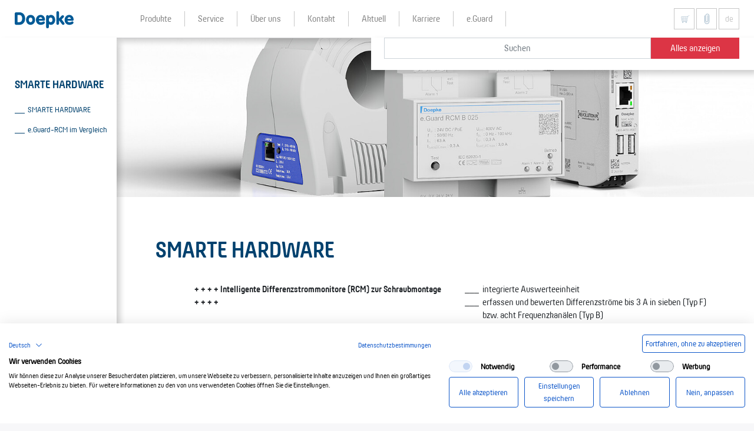

--- FILE ---
content_type: text/html; charset=utf-8
request_url: https://www.doepke.de/de/smarte-hardware
body_size: 9133
content:
<!DOCTYPE html>
<html dir="ltr" lang="de-de">
<head>

<meta charset="utf-8">
<!-- 
	Doepke Schaltgeräte GmbH

	This website is powered by TYPO3 - inspiring people to share!
	TYPO3 is a free open source Content Management Framework initially created by Kasper Skaarhoj and licensed under GNU/GPL.
	TYPO3 is copyright 1998-2026 of Kasper Skaarhoj. Extensions are copyright of their respective owners.
	Information and contribution at https://typo3.org/
-->

<base href="/">
<link rel="shortcut icon" href="//fileadmin/user_upload/favicon.ico" type="image/vnd.microsoft.icon">

<meta http-equiv="x-ua-compatible" content="IE=edge,chrome=1" />
<meta name="generator" content="TYPO3 CMS" />
<meta name="viewport" content="width=device-width, initial-scale=1, shrink-to-fit=no" />
<meta name="twitter:card" content="summary" />
<meta name="apple-mobile-web-app-capable" content="yes" />


<link rel="stylesheet" type="text/css" href="/typo3temp/assets/css/efe30ca668.css?1764143501" media="all">
<link rel="stylesheet" type="text/css" href="/typo3conf/ext/doepke/Resources/Public/css/application.css?1715693362" media="all">






<title>Doepke - SMARTE HARDWARE</title>     <!-- Analytics Opt Out -->
<script>
// Set to the same value as the web property used on the site
var gaProperty = 'UA-48822183-1';
// Disable tracking if the opt-out cookie exists.
var disableStr = 'ga-disable-' + gaProperty;
if (document.cookie.indexOf(disableStr + '=true') > -1) {
  window[disableStr] = true;
}
// Opt-out function
function gaOptoutDE() {
  document.cookie = disableStr + '=true; expires=Thu, 31 Dec 2099 23:59:59 UTC; path=/';
  window[disableStr] = true;
alert('Das Tracking durch Google Analytics wurde in Ihrem Browser für diese Website deaktiviert.');
}
function gaOptoutEN() {
  document.cookie = disableStr + '=true; expires=Thu, 31 Dec 2099 23:59:59 UTC; path=/';
  window[disableStr] = true;
alert('Google Analytics is now disabled for this website in your browser.');
}
function gaOptoutES() {
  document.cookie = disableStr + '=true; expires=Thu, 31 Dec 2099 23:59:59 UTC; path=/';
  window[disableStr] = true;
alert('El seguimiento a través de Google Analytics se ha desactivado para esta página web en su navegador.');
}

</script>
<link rel="canonical" href="/de/smarte-hardware"/>

<link rel="alternate" hreflang="de-de" href="/de/smarte-hardware"/>
<link rel="alternate" hreflang="en-US" href="/en/smart-hardware"/>
<link rel="alternate" hreflang="x-default" href="/de/smarte-hardware"/>
</head>
<body data-page-uid="945" data-lang="0">


  <div id="page" class="has-sidebar">

    

    

    <div id="header" class="fixed-top">
        <div class="scene">

            <!-- navbar -->
            <nav id="navbar" class="navbar navbar-expand-lg">

                <a href="/de/" class="navbar-brand">
                    <img alt="Doepke" src="/typo3conf/ext/doepke/Resources/Public/img/logo.svg" width="3578" height="1025" />
                </a>

                <div class="navbar-menu">
				    <a href="https://doepke.de/opt_in/elbridge_v2.php?f=show" class="btn btn-default navbar-elbridge"><IMG src="https://www.doepke.de/typo3conf/ext/doepke/Resources/Public/icons/elbridge_or.svg" width="30" height="30"></a>
                    <a href="#merkzettel" class="btn btn-default navbar-merkzettel"><img alt="Merkzettel" src="/typo3conf/ext/doepke/Resources/Public/icons/merkzettel.svg" width="30" height="30" /></a>
                    <a href="#language" class="btn btn-default navbar-menu-lang dropdown-toggle" data-toggle="dropdown">de</a>
                    <a href="#search" class="btn btn-default navbar-menu-search" aria-controls="search"><i class="fa fa-search"></i></a>
                    <a href="#mainmenu" class="btn btn-default navbar-menu-ham" data-toggle="collapse" aria-controls="mainmenu" aria-expanded="false"><i class="fa fa-bars"></i></a>

                    <div class="lang-dropdown" id="language">
                      <ul class="dropdown-menu dropdown-menu-right" role="menu">
                        
                        
                        <li class="dropdown-item">
                          <a href="/en/smart-hardware">en</a>
                        </li>
                        
                        
                        <li class="dropdown-item">
                          es
                        </li>
                        
                      </ul>
                    </div>
		            </div>

                <div class="collapse navbar-collapse" id="mainmenu">
                    <ul class="navbar-nav">
                      <li class="nav-item dropdown"><a href="/de/produkte" title="Unsere Produktpalette umfasst unter anderem Fehlerstromschutzschalter (FI-Schutzschalter), Leitungsschutzschalter, FI/LS-Kombinationen und Technik zur Differenzstromüberwachung." class="nav-link dropdown-toogle" data-toogle="dropdown"><span class="nav-link-text">Produkte</span></a><ul class="dropdown-menu"><li class="nav-item"><a href="/de/produkte/schuetzen/" title="schützen" class="nav-link"><span class="nav-link-text">schützen</span></a></li><li class="nav-item"><a href="/de/produkte/ueberwachen/" title="überwachen" class="nav-link"><span class="nav-link-text">überwachen</span></a></li><li class="nav-item"><a href="/de/produkte/schalten/" title="schalten" class="nav-link"><span class="nav-link-text">schalten</span></a></li><li class="nav-item"><a href="/de/produkte/steuern/" title="steuern" class="nav-link"><span class="nav-link-text">steuern</span></a></li><li class="nav-item"><a href="/de/produkte/erweitern/" title="erweitern" class="nav-link"><span class="nav-link-text">erweitern</span></a></li><li class="nav-item"><a href="/de/produkte/wiederfinden/" title="wiederfinden" class="nav-link"><span class="nav-link-text">wiederfinden</span></a></li></ul></li><li class="nav-item dropdown"><a href="/de/service" title="Termine, Messen, Vorträge, Veranstaltungen, Schulungen, Prospekte, Kataloge, Preislisten und weiteres Informationsmaterial finden Sie im Servicebereich der Doepke Schaltgeräte GmbH" class="nav-link dropdown-toogle" data-toogle="dropdown"><span class="nav-link-text">Service</span></a><ul class="dropdown-menu"><li class="nav-item"><a href="/de/service/schulungen" title="Meta-Description " class="nav-link"><span class="nav-link-text">Schulungen</span></a></li><li class="nav-item"><a href="/de/kunden" title="Doepke-Akademie" class="nav-link"><span class="nav-link-text">Doepke-Akademie</span></a></li><li class="nav-item"><a href="/de/service/downloads" title="Hier finden Sie Prospekte, Preislisten, unsere Info-Zeitung DIZ und anderes Informationsmaterial zum Download." class="nav-link"><span class="nav-link-text">Downloads</span></a></li><li class="nav-item"><a href="/de/service/newsletter-1" title="Sie möchten regelmäßig über aktuelle Themen, innovative Lösungen und spannende Events rund um die sichere Nutzung von Strom informiert werden?" class="nav-link"><span class="nav-link-text">Newsletter</span></a></li><li class="nav-item"><a href="https://www.doepke.de/de/produkte/schuetzen/fehlerstromschutzschalter-rccb/#survey" title="Auswahlhilfe" class="nav-link"><span class="nav-link-text">Auswahlhilfe</span></a></li><li class="nav-item"><a href="/de/service/faq-hilfe" title="Sie haben eine technische Frage? Vielleicht wurde sie schon öfter gestellt. Schauen Sie sich in unseren FAQs um, oder kontaktieren Sie uns." class="nav-link"><span class="nav-link-text">FAQ / Hilfe</span></a></li><li class="nav-item"><a href="/de/service/elbridge-schnittstelle" title="ELBRIDGE ist ein von ETIM Deutschland entwickelter Standard zur Anbindung von Großhandelsshops an die Produktkonfiguratoren der Industrie" class="nav-link"><span class="nav-link-text">Elbridge</span></a></li></ul></li><li class="nav-item dropdown"><a href="/de/ueber-uns" title="Mit Tradition und Innovation sorgt Doepke seit 70 Jahren für die sichere Nutzung von Strom. Mit modernsten Lösungen gestaltet Doepke den technischen Wandel mit." class="nav-link dropdown-toogle" data-toogle="dropdown"><span class="nav-link-text">Über uns</span></a><ul class="dropdown-menu"><li class="nav-item"><a href="/de/ueber-uns/unternehmen" title="Hier finden Sie Informationen zu den Menschen bei Doepke, die Unternehmensstandorte und Kooperationspartner." class="nav-link"><span class="nav-link-text">Unternehmen</span></a></li><li class="nav-item"><a href="/de/ueber-uns/leistungsversprechen" title="Wir haben uns auf die Fahnen geschrieben, die Nutzung von Strom sicher zu machen. Dieses Ziel versuchen wir jeden Tag durch unsere Produkte und Dienstleistungen zu erreichen." class="nav-link"><span class="nav-link-text">Leistungsversprechen</span></a></li></ul></li><li class="nav-item dropdown"><a href="/de/kontakt" title="Der direkte und persönliche Kontakt zu Ihnen ist uns wichtig, deshalb finden Sie hier Kontaktdaten, Adressen und Ansprechpartner für Ihr Anliegen." class="nav-link dropdown-toogle" data-toogle="dropdown"><span class="nav-link-text">Kontakt</span></a><ul class="dropdown-menu"><li class="nav-item"><a href="/de/kontakt/#s2" title="Ansprechpartner" class="nav-link"><span class="nav-link-text">Ansprechpartner</span></a></li><li class="nav-item"><a href="/de/kontakt/#s3" title="Landkarte" class="nav-link"><span class="nav-link-text">Landkarte</span></a></li><li class="nav-item"><a href="/de/kontakt/infomaterial" title="Sie möchten Informationsmaterial zu einzelnen Themen per Mail oder Post erhalten? Bestellen Sie hier." class="nav-link"><span class="nav-link-text">Infomaterial</span></a></li></ul></li><li class="nav-item"><a href="/de/aktuell" title="Neuigkeiten zum Unternehmen, zu unseren Produkten, neueste Trends in den Bereichen Fehlerstromschutz und Leitungsschutz sowie ähnlichen Themen und Neuheiten finden Sie hier." class="nav-link"><span class="nav-link-text">Aktuell</span></a></li><li class="nav-item"><a href="https://karriere.doepke.de" title="Karriere" class="nav-link"><span class="nav-link-text">Karriere</span></a></li><li class="nav-item"><a href="/de/eguard" title="Doepke e.Guard ist ein smartes, modular aufgebautes System zur Zustandskontrolle elektrischer Anlagen. Darüber hinaus entdeckt e.Guard mit Hilfe von Machine Learning „schleichende“ Fehler frühzeitig und ermöglicht ein Eingreifen, bevor die Anlage ausfällt." class="nav-link"><span class="nav-link-text">e.Guard</span></a></li>
                    </ul>
                </div>
            </nav>

            <!-- searchbar -->
            <div id="search">
                <form class="form-inline" method="POST" action="/de/produkte?search=1&amp;tx_doepkeproducts_produkte%5Baction%5D=search&amp;tx_doepkeproducts_produkte%5Bcontroller%5D=Products&amp;cHash=25f62cf0f978b4ab5c2f5d37b148510e">
                    <input type="text" name="tx_doepkeproducts_produkte[query]" class="form-control" size="30" placeholder="Suchen" value="">
                    <button type="submit" class="btn btn-danger">Alles anzeigen</button>
                </form>
                <div id="search_ac" style="display:none">
                    <a href="#" class="ac-close">&times;</a>
                    <div class="ac-title">Ergebnisse</div>
                    <div class="ac-section ac-products" style="display:none">
                        <div class="ac-section-title">Produkte</div>
                        <ul class="ac-section-container list-unstyled" id="ac_products"></ul>
                    </div>
                    <div class="ac-section ac-pages" style="display:none">
                        <div class="ac-section-title">Inhalte</div>
                        <ul class="ac-section-container list-unstyled" id="ac_pages"></ul>
                    </div>
                    <div class="ac-section ac-empty" style="display:none">
                        Keine Übereinstimmungen gefunden.
                    </div>
                    <script type="text/html" id="ac_product_tpl">
                        <li>
                            <a data-href="url">
                                <span class="ac-art-nr" data-content="artnr"></span>
                                <span class="ac-art-text">
                                    <span class="ac-art-title" data-content="text"></span>
                                    <span class="ac-art-desc" data-content="bezeichnung"></span>
                                </span>
                            </a>
                        </li>
                    </script>
                    <script type="text/html" id="ac_page_tpl">
                        <li>
                            <a data-href="url">
                                <span class="ac-page-title" data-content="title"></span>
                                <span class="ac-page-text" data-content="doepke_description"></span>
                            </a>
                        </li>
                    </script>
                </div>
            </div>

            <!-- sidebar -->
            <a href="#sidebar" class="toggle-sidebar fixed-top"><i class="fa fa-chevron-right"></i></a>
            <div id="sidebar" class="sidebar"></div>

        </div>
    </div>





    <!-- Content -->
    <main id="content" data-title="SMARTE HARDWARE">
      
    <div class="scene">

    <!--TYPO3SEARCH_begin-->
    
<section id="c1672" class="frame frame-default frame-type-doepkeelements_textcontent frame-layout-0"><div class="container-large"><!-- TextContent.html --><div class="element-frame-data" data-name=""></div><article class="article"><div class="article-image" style="background-image:url('/fileadmin/_processed_/e/9/csm_eGuard_Designwettbewerb_Schmuckbild_04_klein_f560f49874.jpg');background-position:center"></div><header class="article-header"><div class="article-title"><h2 class="hl">SMARTE HARDWARE</h2></div></header><div class="article-body"><p><strong>+ + + + Intelligente Differenzstrommonitore (RCM) zur Schraubmontage + + + +</strong></p><ul><li>allstromsensitiv (Typ B, EN 62020)</li><li>integrierte Auswerteeinheit</li><li>erfassen und bewerten Differenzströme bis 30 A in acht Frequenzkanälen</li><li>großer Frequenzbereich von 0 Hz – 100 kHz</li><li>einfache Inbetriebnahme und Stromversorgung via Ethernet-Schnittstelle (PoE)</li><li>zwei einstellbare potentialfreie Kontakte z. B. zur Alarmierung und Abschaltung</li><li>verfügbar mit 35 mm und 70 mm Innendurchmesser<br /> 	&nbsp;</li></ul><p><strong>+ + + + Intelligente Differenzstrommonitore (RCM) zur Hutschienenmontage + + + +</strong></p><ul><li>mischfrequenzsensitiv (Typ F) oder allstromsensitiv (Typ B)</li><li>integrierte Auswerteeinheit</li><li>erfassen und bewerten Differenzströme bis 3 A in sieben (Typ F) bzw. acht Frequenzkanälen (Typ B)</li><li>großer Frequenzbereich von 10 Hz – 100 kHz (Typ F) bzw. 0 – 100 kHz (Typ B)</li><li>einfache Inbetriebnahme und Stromversorgung via Ethernet-Schnittstelle (PoE)</li><li>zwei einstellbare potentialfreie Kontakte z. B. zur Alarmierung und Abschaltung</li><li>Innendurchmesser 25 mm<br /> 	&nbsp;</li></ul><p><strong>+ + + + e.Guard-Gateway + + + +</strong></p><ul><li>Hutschienengerät als Schnittstelle für die lokale und cloudbasierte Datenaufzeichnung und -speicherung<br /><br /> 	&nbsp;</li></ul></div><footer class="article-footer"><article class="productlist-row productlist-row-blue" style="border-left-color: #Typ B"><div class="productlist-col productlist-artnr">
                                09344937
                            </div><div class="productlist-col productlist-img"><img src="/produktbilder/_processed_/8/2/csm_doepke_09344937_600px_ml_7b8ed08321.png" width="80" height="80" alt="" /></div><div class="productlist-col productlist-title"><header class="productlist-title-wrap"><a href="/de/produkte/ueberwachen/e-guard/09344937">Differenzstrommonitore e.Guard RCM B 035</a><br><span class="productlist-text">Differenzstrommonitor, Ethernet (LAN), Typ B, 35 mm</span></header></div><div class="productlist-col productlist-infos"><footer><div class="productlist-info productlist-actions"><a href="/de/produkte/ueberwachen/e-guard/09344937">Mehr Infos</a></div><div class="productlist-info productlist-fav"><a href="#" class="addfav" data-artnr="09344937"><svg version="1.1" xmlns="http://www.w3.org/2000/svg" xmlns:xlink="http://www.w3.org/1999/xlink" x="0px" y="0px" viewBox="0 0 50 50" style="enable-background:new 0 0 50 50;" xml:space="preserve"><style type="text/css">
                                                    .st0{fill:#00416E;}
                                                </style><path class="productlist-fav-icon" d="M25.3,40H25c-3.8,0-7-3.1-7-6.7V16.4c0-0.6,0.4-1,1-1s1,0.4,1,1v16.9c0,2.5,2.3,4.7,5,4.7h0.3
                                                    c2.6,0,4.7-2.1,4.7-4.7V16c0-2-1.6-3.6-3.6-3.6c-2,0-3.6,1.6-3.6,3.6v14.8c0,1,0.8,1.9,1.9,1.9s1.9-0.8,1.9-1.9V15.9
                                                    c0-0.6,0.4-1,1-1s1,0.4,1,1v14.9c0,2.1-1.7,3.9-3.9,3.9s-3.9-1.7-3.9-3.9V16c0-3.1,2.5-5.6,5.6-5.6S32,12.9,32,16v17.3
                                                    C32,37,29,40,25.3,40z"/></svg></a></div></footer></div></article><article class="productlist-row productlist-row-blue" style="border-left-color: #Typ B"><div class="productlist-col productlist-artnr">
                                09344947
                            </div><div class="productlist-col productlist-img"><img src="/produktbilder/_processed_/7/0/csm_doepke_09344947_600px_ml_0008ef5c48.png" width="80" height="80" alt="" /></div><div class="productlist-col productlist-title"><header class="productlist-title-wrap"><a href="/de/produkte/ueberwachen/e-guard/09344947">Differenzstrommonitore e.Guard RCM B 070</a><br><span class="productlist-text">Differenzstrommonitor, Ethernet (LAN), Typ B, 70 mm</span></header></div><div class="productlist-col productlist-infos"><footer><div class="productlist-info productlist-actions"><a href="/de/produkte/ueberwachen/e-guard/09344947">Mehr Infos</a></div><div class="productlist-info productlist-fav"><a href="#" class="addfav" data-artnr="09344947"><svg version="1.1" xmlns="http://www.w3.org/2000/svg" xmlns:xlink="http://www.w3.org/1999/xlink" x="0px" y="0px" viewBox="0 0 50 50" style="enable-background:new 0 0 50 50;" xml:space="preserve"><style type="text/css">
                                                    .st0{fill:#00416E;}
                                                </style><path class="productlist-fav-icon" d="M25.3,40H25c-3.8,0-7-3.1-7-6.7V16.4c0-0.6,0.4-1,1-1s1,0.4,1,1v16.9c0,2.5,2.3,4.7,5,4.7h0.3
                                                    c2.6,0,4.7-2.1,4.7-4.7V16c0-2-1.6-3.6-3.6-3.6c-2,0-3.6,1.6-3.6,3.6v14.8c0,1,0.8,1.9,1.9,1.9s1.9-0.8,1.9-1.9V15.9
                                                    c0-0.6,0.4-1,1-1s1,0.4,1,1v14.9c0,2.1-1.7,3.9-3.9,3.9s-3.9-1.7-3.9-3.9V16c0-3.1,2.5-5.6,5.6-5.6S32,12.9,32,16v17.3
                                                    C32,37,29,40,25.3,40z"/></svg></a></div></footer></div></article><article class="productlist-row productlist-row-blue" style="border-left-color: #Typ B"><div class="productlist-col productlist-artnr">
                                09344367
                            </div><div class="productlist-col productlist-img"><img src="/produktbilder/_processed_/e/4/csm_doepke_09344367_600px_ml_16e4eeee3b.png" width="80" height="80" alt="" /></div><div class="productlist-col productlist-title"><header class="productlist-title-wrap"><a href="/de/produkte/ueberwachen/e-guard/09344367">Differenzstrommonitore e.Guard RCM B 025</a><br><span class="productlist-text">Differenzstrommonitor, Ethernet (LAN), Typ B, 25 mm</span></header></div><div class="productlist-col productlist-infos"><footer><div class="productlist-info productlist-actions"><a href="/de/produkte/ueberwachen/e-guard/09344367">Mehr Infos</a></div><div class="productlist-info productlist-fav"><a href="#" class="addfav" data-artnr="09344367"><svg version="1.1" xmlns="http://www.w3.org/2000/svg" xmlns:xlink="http://www.w3.org/1999/xlink" x="0px" y="0px" viewBox="0 0 50 50" style="enable-background:new 0 0 50 50;" xml:space="preserve"><style type="text/css">
                                                    .st0{fill:#00416E;}
                                                </style><path class="productlist-fav-icon" d="M25.3,40H25c-3.8,0-7-3.1-7-6.7V16.4c0-0.6,0.4-1,1-1s1,0.4,1,1v16.9c0,2.5,2.3,4.7,5,4.7h0.3
                                                    c2.6,0,4.7-2.1,4.7-4.7V16c0-2-1.6-3.6-3.6-3.6c-2,0-3.6,1.6-3.6,3.6v14.8c0,1,0.8,1.9,1.9,1.9s1.9-0.8,1.9-1.9V15.9
                                                    c0-0.6,0.4-1,1-1s1,0.4,1,1v14.9c0,2.1-1.7,3.9-3.9,3.9s-3.9-1.7-3.9-3.9V16c0-3.1,2.5-5.6,5.6-5.6S32,12.9,32,16v17.3
                                                    C32,37,29,40,25.3,40z"/></svg></a></div></footer></div></article><article class="productlist-row productlist-row-blue" style="border-left-color: #Typ B"><div class="productlist-col productlist-artnr">
                                09346367
                            </div><div class="productlist-col productlist-img"><img src="/produktbilder/_processed_/4/d/csm_doepke_09346367_600px_ml_7ec8519c26.png" width="80" height="80" alt="" /></div><div class="productlist-col productlist-title"><header class="productlist-title-wrap"><a href="/de/produkte/ueberwachen/e-guard/09346367">Differenzstrommonitore e.Guard RCM F 025</a><br><span class="productlist-text">Differenzstrommonitor, Ethernet (LAN), Typ F, 25 mm</span></header></div><div class="productlist-col productlist-infos"><footer><div class="productlist-info productlist-actions"><a href="/de/produkte/ueberwachen/e-guard/09346367">Mehr Infos</a></div><div class="productlist-info productlist-fav"><a href="#" class="addfav" data-artnr="09346367"><svg version="1.1" xmlns="http://www.w3.org/2000/svg" xmlns:xlink="http://www.w3.org/1999/xlink" x="0px" y="0px" viewBox="0 0 50 50" style="enable-background:new 0 0 50 50;" xml:space="preserve"><style type="text/css">
                                                    .st0{fill:#00416E;}
                                                </style><path class="productlist-fav-icon" d="M25.3,40H25c-3.8,0-7-3.1-7-6.7V16.4c0-0.6,0.4-1,1-1s1,0.4,1,1v16.9c0,2.5,2.3,4.7,5,4.7h0.3
                                                    c2.6,0,4.7-2.1,4.7-4.7V16c0-2-1.6-3.6-3.6-3.6c-2,0-3.6,1.6-3.6,3.6v14.8c0,1,0.8,1.9,1.9,1.9s1.9-0.8,1.9-1.9V15.9
                                                    c0-0.6,0.4-1,1-1s1,0.4,1,1v14.9c0,2.1-1.7,3.9-3.9,3.9s-3.9-1.7-3.9-3.9V16c0-3.1,2.5-5.6,5.6-5.6S32,12.9,32,16v17.3
                                                    C32,37,29,40,25.3,40z"/></svg></a></div></footer></div></article><article class="productlist-row productlist-row-blue" style="border-left-color: #Typ B"><div class="productlist-col productlist-artnr">
                                09344989
                            </div><div class="productlist-col productlist-img"><img src="/produktbilder/_processed_/f/1/csm_doepke_09344989_600px_ml_1df1e0fce8.png" width="80" height="80" alt="" /></div><div class="productlist-col productlist-title"><header class="productlist-title-wrap"><a href="/de/produkte/ueberwachen/e-guard/09344989">e.Guard-Gateway</a><br><span class="productlist-text">Gateway für das e.Guard-System</span></header></div><div class="productlist-col productlist-infos"><footer><div class="productlist-info productlist-actions"><a href="/de/produkte/ueberwachen/e-guard/09344989">Mehr Infos</a></div><div class="productlist-info productlist-fav"><a href="#" class="addfav" data-artnr="09344989"><svg version="1.1" xmlns="http://www.w3.org/2000/svg" xmlns:xlink="http://www.w3.org/1999/xlink" x="0px" y="0px" viewBox="0 0 50 50" style="enable-background:new 0 0 50 50;" xml:space="preserve"><style type="text/css">
                                                    .st0{fill:#00416E;}
                                                </style><path class="productlist-fav-icon" d="M25.3,40H25c-3.8,0-7-3.1-7-6.7V16.4c0-0.6,0.4-1,1-1s1,0.4,1,1v16.9c0,2.5,2.3,4.7,5,4.7h0.3
                                                    c2.6,0,4.7-2.1,4.7-4.7V16c0-2-1.6-3.6-3.6-3.6c-2,0-3.6,1.6-3.6,3.6v14.8c0,1,0.8,1.9,1.9,1.9s1.9-0.8,1.9-1.9V15.9
                                                    c0-0.6,0.4-1,1-1s1,0.4,1,1v14.9c0,2.1-1.7,3.9-3.9,3.9s-3.9-1.7-3.9-3.9V16c0-3.1,2.5-5.6,5.6-5.6S32,12.9,32,16v17.3
                                                    C32,37,29,40,25.3,40z"/></svg></a></div></footer></div></article><article class="productlist-row productlist-row-blue"><div class="productlist-col productlist-artnr">
                                09344935
                            </div><div class="productlist-col productlist-img"><img src="/produktbilder/_processed_/a/0/csm_doepke_09344935_600px_ml_49656e99f6.png" width="80" height="80" alt="" /></div><div class="productlist-col productlist-title"><header class="productlist-title-wrap"><a href="/de/produkte/erweitern/montagehilfsmittel/tragschienenadapter/09344935">Tragschienenadapter RCM Mount B 035</a><br><span class="productlist-text">Tragschienenadapter für e.Guard RCM B 035</span></header></div><div class="productlist-col productlist-infos"><footer><div class="productlist-info productlist-actions"><a href="/de/produkte/erweitern/montagehilfsmittel/tragschienenadapter/09344935">Mehr Infos</a></div><div class="productlist-info productlist-fav"><a href="#" class="addfav" data-artnr="09344935"><svg version="1.1" xmlns="http://www.w3.org/2000/svg" xmlns:xlink="http://www.w3.org/1999/xlink" x="0px" y="0px" viewBox="0 0 50 50" style="enable-background:new 0 0 50 50;" xml:space="preserve"><style type="text/css">
                                                    .st0{fill:#00416E;}
                                                </style><path class="productlist-fav-icon" d="M25.3,40H25c-3.8,0-7-3.1-7-6.7V16.4c0-0.6,0.4-1,1-1s1,0.4,1,1v16.9c0,2.5,2.3,4.7,5,4.7h0.3
                                                    c2.6,0,4.7-2.1,4.7-4.7V16c0-2-1.6-3.6-3.6-3.6c-2,0-3.6,1.6-3.6,3.6v14.8c0,1,0.8,1.9,1.9,1.9s1.9-0.8,1.9-1.9V15.9
                                                    c0-0.6,0.4-1,1-1s1,0.4,1,1v14.9c0,2.1-1.7,3.9-3.9,3.9s-3.9-1.7-3.9-3.9V16c0-3.1,2.5-5.6,5.6-5.6S32,12.9,32,16v17.3
                                                    C32,37,29,40,25.3,40z"/></svg></a></div></footer></div></article><article class="productlist-row productlist-row-blue"><div class="productlist-col productlist-artnr">
                                09344945
                            </div><div class="productlist-col productlist-img"><img src="/produktbilder/_processed_/4/2/csm_doepke_09344945_600px_ml_1c494e834a.png" width="80" height="80" alt="" /></div><div class="productlist-col productlist-title"><header class="productlist-title-wrap"><a href="/de/produkte/erweitern/montagehilfsmittel/tragschienenadapter/09344945">Tragschienenadapter RCM Mount B 070</a><br><span class="productlist-text">Tragschienenadapter für e.Guard RCM B 070</span></header></div><div class="productlist-col productlist-infos"><footer><div class="productlist-info productlist-actions"><a href="/de/produkte/erweitern/montagehilfsmittel/tragschienenadapter/09344945">Mehr Infos</a></div><div class="productlist-info productlist-fav"><a href="#" class="addfav" data-artnr="09344945"><svg version="1.1" xmlns="http://www.w3.org/2000/svg" xmlns:xlink="http://www.w3.org/1999/xlink" x="0px" y="0px" viewBox="0 0 50 50" style="enable-background:new 0 0 50 50;" xml:space="preserve"><style type="text/css">
                                                    .st0{fill:#00416E;}
                                                </style><path class="productlist-fav-icon" d="M25.3,40H25c-3.8,0-7-3.1-7-6.7V16.4c0-0.6,0.4-1,1-1s1,0.4,1,1v16.9c0,2.5,2.3,4.7,5,4.7h0.3
                                                    c2.6,0,4.7-2.1,4.7-4.7V16c0-2-1.6-3.6-3.6-3.6c-2,0-3.6,1.6-3.6,3.6v14.8c0,1,0.8,1.9,1.9,1.9s1.9-0.8,1.9-1.9V15.9
                                                    c0-0.6,0.4-1,1-1s1,0.4,1,1v14.9c0,2.1-1.7,3.9-3.9,3.9s-3.9-1.7-3.9-3.9V16c0-3.1,2.5-5.6,5.6-5.6S32,12.9,32,16v17.3
                                                    C32,37,29,40,25.3,40z"/></svg></a></div></footer></div></article></footer></article></div></section>


<section id="c1692" class="frame frame-default frame-type-html frame-layout-0"><div class="container"><br><div class="element-frame-data" data-name=""></div><article class="article"><header class="article-header"><div class="article-title"><h2 class="hl">e.Guard-RCM im Vergleich</h2></div></header><div class="flex-container"><img src="https://www.doepke.de/fileadmin/user_upload/eguard/Tabelle_eGuard_2.png" style="display: flex; max-width: 100%; height: auto;" alt="Beschreibung des Bildes"></div></article></div></section>


    <!--TYPO3SEARCH_end-->

    </div>
  
    </main>

    <!-- Footer -->

    



    <!-- Footer -->

    <div class="scene">
        <div id="footer">
            <div class="footer-top"></div>
            <div class="footer-content">
                <header class="footer-header">
                    
                        <img src="/typo3conf/ext/doepke/Resources/Public/img/logo_footer.svg" width="100" height="29" alt="" />
                    
                    <ul class="footer-list">
                        
                            <li><a href="/de/impressum" class="footer-link">Impressum</a></li>
                        
                            <li><a href="/de/agb" class="footer-link">AGB</a></li>
                        
                            <li><a href="/de/datenschutzerklaerung" class="footer-link">Datenschutzerklärung</a></li>
                        
                    </ul>
                    <div class="footer-social">
                         	<a href="https://www.facebook.com/doepke.de" target="_blank"><img alt="Doepke" src="/typo3temp/assets/_processed_/0/4/csm_social-facebook_1247c678b1.png" width="35" height="35" /></a>
                            <a href="https://instagram.com/doepke_schaltgeraete?igshid=1ntpl0b9l1o2z" target="_blank"><img alt="Doepke" src="/typo3temp/assets/_processed_/2/f/csm_social-instagram_bcb1dd6a03.png" width="35" height="35" /></a>
                       	<a href="https://www.xing.com/companies/doepkeschaltger%C3%A4tegmbh" target="_blank"><img alt="Doepke" src="/typo3temp/assets/_processed_/f/e/csm_social-xing_97bdbb9d22.png" width="35" height="35" /></a>
				<a href="https://www.linkedin.com/company/7506871" target="_blank"><img alt="Doepke" src="/typo3temp/assets/_processed_/7/3/csm_social-linkedin_acc0fe0d80.png" width="45" height="35" /></a>
				<a href="https://www.youtube.com/user/doepkegmbh" target="_blank"><img alt="Doepke" src="/typo3temp/assets/_processed_/e/a/csm_social-youtube_ca096d4474.png" width="45" height="35" /></a>
                    </div>
                    <div class="footer-sig">
                        &copy; 2017-2026 Doepke Schaltgeräte GmbH
                    </div>
                </header>
                <nav class="footer-columns">
                  <ul class="footer-block-header"><li><a href="/de/produkte">Produkte</a><div class="footer-block-subs"><ul><li><a href="/de/produkte/schuetzen/">schützen</a></li><li><a href="/de/produkte/ueberwachen/">überwachen</a></li><li><a href="/de/produkte/schalten/">schalten</a></li><li><a href="/de/produkte/steuern/">steuern</a></li><li><a href="/de/produkte/erweitern/">erweitern</a></li><li><a href="/de/produkte/wiederfinden/">wiederfinden</a></li></ul></div></li><li><a href="/de/service">Service</a><div class="footer-block-subs"><ul><li><a href="/de/service/schulungen">Schulungen</a></li><li><a href="/de/kunden">Doepke-Akademie</a></li><li><a href="/de/service/downloads">Downloads</a></li><li><a href="/de/service/newsletter-1">Newsletter</a></li><li><a href="https://www.doepke.de/de/produkte/schuetzen/fehlerstromschutzschalter-rccb/#survey">Auswahlhilfe</a></li><li><a href="/de/service/faq-hilfe">FAQ / Hilfe</a></li><li><a href="/de/service/elbridge-schnittstelle">Elbridge</a></li></ul></div></li><li><a href="/de/ueber-uns">Über uns</a><div class="footer-block-subs"><ul><li><a href="/de/ueber-uns/unternehmen">Unternehmen</a></li><li><a href="/de/ueber-uns/leistungsversprechen">Leistungsversprechen</a></li></ul></div></li><li><a href="/de/kontakt">Kontakt</a><div class="footer-block-subs"><ul><li><a href="/de/kontakt/#s2">Ansprechpartner</a></li><li><a href="/de/kontakt/#s3">Landkarte</a></li><li><a href="/de/kontakt/infomaterial">Infomaterial</a></li></ul></div></li><li><a href="/de/aktuell">Aktuell</a></li><li><a href="https://karriere.doepke.de">Karriere</a></li><li><a href="/de/eguard">e.Guard</a></li></ul>
                </nav>
            </div>
        </div>
    </div>

    <!-- Modals -->

    <div id="mail_confirmed" class="modal">
        <div class="modal-dialog" role="document">
            <div class="modal-content">
                <div class="modal-header">
                    <h5 class="modal-title">E-Mail Bestätigung</h5>
                    <button type="button" class="close" data-dismiss="modal" aria-label="Close">
                        <span aria-hidden="true">&times;</span>
                    </button>
                </div>
                <div class="modal-body">
                    <i class="fa fa-check text-success"></i> Ihre E-Mail Adresse wurde erfolgreich bestätigt. Vielen Dank.
                </div>
                <div class="modal-footer">
                    <button type="button" class="btn btn-primary" data-dismiss="modal">Okay</button>
                </div>
            </div>
        </div>
    </div>
    <div id="mail_already_confirmed" class="modal">
        <div class="modal-dialog" role="document">
            <div class="modal-content">
                <div class="modal-header">
                    <h5 class="modal-title">E-Mail Bestätigung</h5>
                    <button type="button" class="close" data-dismiss="modal" aria-label="Close">
                        <span aria-hidden="true">&times;</span>
                    </button>
                </div>
                <div class="modal-body">
                    <i class="fa fa-check text-success"></i> Ihre E-Mail Adresse wurde erfolgreich bestätigt. Vielen Dank.
                </div>
                <div class="modal-footer">
                    <button type="button" class="btn btn-primary" data-dismiss="modal">Okay</button>
                </div>
            </div>
        </div>
    </div>
    <div id="mail_not_found" class="modal">
        <div class="modal-dialog" role="document">
            <div class="modal-content">
                <div class="modal-header">
                    <h5 class="modal-title">E-Mail Bestätigung</h5>
                    <button type="button" class="close" data-dismiss="modal" aria-label="Close">
                        <span aria-hidden="true">&times;</span>
                    </button>
                </div>
                <div class="modal-body">
                    <i class="fa fa-remove text-danger"></i> Wir konnten zu dieser Bestätigungs-URL keine passende Anfrage finde. Ist der Link korrekt?
                </div>
                <div class="modal-footer">
                    <button type="button" class="btn btn-primary" data-dismiss="modal">Okay</button>
                </div>
            </div>
        </div>
    </div>




    <!--
<div id="cookie" style="display:none">
    <div class="scene">
        <div class="cookie">
            <div class="cookie-top"></div>
            <div class="cookie-center">
                <div class="cookie-text">
                    Wir verwenden Cookies, um die Qualität unserer Seite zu verbessern, um Inhalte zu personalisieren und die Zugriffe zu analysieren. Durch die Nutzung unserer Webseite erklären Sie sich einverstanden, dass wir Cookies setzen.
                </div>
                <div class="cookie-button">
                    <button class="btn btn-default">
                        Ich stimme zu
                    </button>
                </div>
            </div>
        </div>
    </div>
</div>
-->
<style> 
iframe:not([src]) { display: none; } 
.cookiefirst-disabled-resource {
    background: rgb(215, 230, 241);
    padding: 4rem 2rem;
    color: rgb(0, 66, 110);
}
iframe+.cookiefirst-disabled-resource {
    padding: 8rem 2rem;
}
</style>
<!--
<script src="https://consent.cookiefirst.com/banner.js" data-cookiefirst-key="229b77de-fcdb-4feb-bcfa-e25b93dc5f7e"></script>
-->
<script src="https://consent.cookiefirst.com/sites/doepke.de-229b77de-fcdb-4feb-bcfa-e25b93dc5f7e/consent.js"></script>
    

<div id="merkzettel" style="display:none">
    <div class="scene">
        <div class="merkzettel">
            <div class="merkzettel-center">
                <div class="merkzettel-close">&times;</div>
                <div class="merkzettel-title">
                    Merkzettel
                </div>
                <div class="merkzettel-items">
                    <table class="table table-condensed merkzettel-list">
                        <thead>
                            <tr>
                                <th class="mz-num" nowrap>&nbsp;</th>
                                <th class="mz-bild th-border border-first" nowrap>&nbsp;</th>
                                <th class="mz-artnr th-border" nowrap>Art-Nr.</th>
                                <th class="mz-name th-border">Bezeichnung</th>
                                <th class="mz-actions th-border th-actions" nowrap></th>
                            </tr>
                        </thead>
                        <tbody id="merkzettel_liste" style="display:none">

                        </tbody>
                        <tbody id="merkzettel_leer">
                            <tr>
                                <td colspan="5">
                                    Ihr Merkzettel enthält noch keine Artikel.
                                </td>
                            </tr>
                        </tbody>
                    </table>
                </div>
                <div class="merkzettel-options clearfix">
                    <button type="button" data-action="reset" class="btn btn-primary pull-right">
                        Liste leeren
                    </button>
                    <button type="button" data-action="print" class="btn btn-primary">
                        Drucken
                    </button>
                    <button type="button" data-action="make_pdf" class="btn btn-primary">
                        PDF erstellen
                    </button>
                </div>
            </div>
            <div class="merkzettel-bottom"></div>
        </div>
    </div>
    <script id="merkzettel_tpl" type="text/x-template">
        <tr data-id="artnr">
            <td class="mz-num border-first" data-content="index" nowrap></td>
            <td class="mz-bild" nowrap><img data-src="bild" height="50"></td>
            <td class="mz-artnr" data-content="artnr" nowrap></td>
            <td class="mz-name"><a data-href="url"><span data-content="text"></span></a></td>
            <td class="mz-actions" nowrap><a href="#" class="merkzettel-remove"><img alt="X" src="/typo3conf/ext/doepke/Resources/Public/icons/delete-border.svg" width="30" height="30" /></a></td>
        </tr>
    </script>
</div>



<div id="merkzettel_added" class="modal fade" tabindex="-1" role="dialog" aria-hidden="true">
    <div class="modal-dialog" role="document">
        <div class="modal-content-top"></div>
        <div class="modal-content">
            <div class="modal-header">
                <h5 class="modal-title" id="exampleModalLabel">Produkt hinzugefügt</h5>
                <button type="button" class="close" data-dismiss="modal" aria-label="Close">
                    <span aria-hidden="true">&times;</span>
                </button>
            </div>
            <div class="modal-body">
                Das Produkt wurde nun auf ihren Merkzettel kopiert. Sie können Ihren Merkzettel stets mit einem Klick auf die Büroklammer in der Navigationsleiste erreichen.
            </div>
            <div class="modal-footer">
                <button type="button" class="btn btn-red-dblue" data-dismiss="modal">Okay</button>
            </div>
        </div>
        <div class="modal-content-bottom"></div>
    </div>
</div>




<div id="merkzettel_pdfreq" class="modal fade" tabindex="-1" role="dialog" aria-hidden="true">
    <div class="modal-dialog" role="document">
        <div class="modal-content-top"></div>
        <form class="modal-content step1" method="POST">
            <div class="modal-header">
                <h5 class="modal-title">Bitte ausfüllen!</h5>
                <button type="button" class="close" data-dismiss="modal" aria-label="Close"><span aria-hidden="true">&times;</span></button>
            </div>
            <div class="modal-body">
                <p>Füllen Sie dieses Formular aus und wir senden Ihnen das PDF per E-Mail.</p>

                <div class="form-group row">
                    <div class="col">
                        <input type="text" name="firstname" class="form-control input-pdf" required
                               placeholder="Vorname*">
                    </div>
                    <div class="col">
                        <input type="text" name="lastname" class="form-control input-pdf" required
                               placeholder="Nachname*">
                    </div>
                </div>

                <input type="email" name="email" class="form-control input-pdf" required
                       placeholder="E-Mail*">

            </div>
            <div class="modal-footer">
                <button type="button" class="btn btn-red-dblue" data-dismiss="modal">Abbrechen</button>
                <button type="submit" class="btn btn-primary surveyform-pdf-submit">Absenden</button>
            </div>
        </form>
        <div class="modal-content hidden step2">
            <div class="modal-header">
                <h5 class="modal-title">Versandt!</h5>
                <button type="button" class="close" data-dismiss="modal" aria-label="Close"><span aria-hidden="true">&times;</span></button>
            </div>
            <div class="modal-body">
                <p>Bitte prüfen Sie Ihren Posteingang. Sie sollten in Kürze eine E-Mail mit einem Download Link erhalten.</p>
            </div>
            <div class="modal-footer">
                <button type="button" class="btn btn-primary" data-dismiss="modal">Okay</button>
            </div>
        </div>
        <div class="modal-content-bottom"></div>
    </div>
</div>
  </div>

  <!-- Google Analytics -->
  <!--
  <script type="text/plain" data-cookiefirst-script="google_analytics">
    (function(i,s,o,g,r,a,m){i['GoogleAnalyticsObject']=r;i[r]=i[r]||function(){
      (i[r].q=i[r].q||[]).push(arguments)},i[r].l=1*new Date();a=s.createElement(o),
      m=s.getElementsByTagName(o)[0];a.async=1;a.src=g;m.parentNode.insertBefore(a,m)
    })(window,document,'script','https://www.google-analytics.com/analytics.js','ga');

    ga('create', 'UA-48822183-1', 'auto');
    ga('set', 'anonymizeIp', true);
    ga('send', 'pageview');
  </script>
  -->
  <!-- ENDE Google Analytics -->

<!-- Enable Google Consent Mode in your website (GDPR friendly way) -->
  <script type="text/plain" data-cookiefirst-script="google_analytics">
	window.dataLayer = window.dataLayer || [];
	function gtag() { dataLayer.push(arguments); }
	gtag('consent', 'default', { 'ad_storage': 'denied', 'analytics_storage': 'denied', 'wait_for_update': 1500 }); 
	gtag('set', 'ads_data_redaction', true);
  </script>

  <!-- Google tag (gtag.js) -->
  	<script async src="https://www.googletagmanager.com/gtag/js?id=G-9M1NGWEVMP"></script>
	<script type="text/plain" data-cookiefirst-script="google_analytics">
  		window.dataLayer = window.dataLayer || [];
  		function gtag(){dataLayer.push(arguments);}
		gtag('set', 'linker', {'domains': ['www.doepke.de'], 'decorate_forms': true, 'url_position': 'fragment'});
		gtag('set', { 'send_page_view': true });
  		gtag ('set', { 'restricted_data_processing': true });
		gtag('js', new Date());
		gtag('config', 'G-9M1NGWEVMP', { 'anonymize_ip': true });
	</script>
  <!-- ENDE Google tag (gtag.js) -->

  <!-- Google Tag Manager -->
  <script type="text/plain" data-cookiefirst-script="google_tag_manager">
    (function(w,d,s,l,i){w[l]=w[l]||[];w[l].push({'gtm.start':
    new Date().getTime(),event:'gtm.js'});var f=d.getElementsByTagName(s)[0],
    j=d.createElement(s),dl=l!='dataLayer'?'&l='+l:'';j.async=true;j.src=
    'https://www.googletagmanager.com/gtm.js?id='+i+dl;f.parentNode.insertBefore(j,f);
    })(window,document,'script','dataLayer','GTM-NV4F7H4N');
  </script>
  <!-- End Google Tag Manager -->

  <!-- Google Tag Manager (noscript) -->
  <noscript type="text/plain" data-cookiefirst-script="google_tag_manager">
    <iframe src="https://www.googletagmanager.com/ns.html?id=GTM-NV4F7H4N" height="0" width="0" style="display:none;visibility:hidden">
    </iframe>
  </noscript>
  <!-- End Google Tag Manager (noscript) -->

  <!-- Google Ads tag (gtag.js) -->
<script async src="https://www.googletagmanager.com/gtag/js?id=AW-11453379459"></script>
<script type="text/plain" data-cookiefirst-script="google_ads">
  window.dataLayer = window.dataLayer || [];
  function gtag(){dataLayer.push(arguments);}
  gtag('js', new Date());
  gtag('config', 'AW-11453379459');
</script>

<script src="/typo3conf/ext/doepke/Resources/Public/js/application.js?1760956787"></script>


</body>
</html>

--- FILE ---
content_type: image/svg+xml
request_url: https://www.doepke.de/typo3conf/ext/doepke/Resources/Public/img/logo_footer.svg
body_size: 885
content:
<svg data-name="Doepke_Wortmarke Kopie" xmlns="http://www.w3.org/2000/svg" viewBox="0 0 3578.32 1025.29"><defs><style>.cls-1{fill:#ffffff;}</style></defs><title>Doepke_Logo_RGB</title><path class="cls-1" d="M506,1122.89h89.8c131.54,0,193.14-90.83,193.14-220.3,0-125.26-62.63-209.86-185.87-209.86H506ZM336.82,620.68c0-54.29,40.71-84.55,84.55-84.55H624c221.3,0,346.6,175.38,346.6,366.46,0,243.26-162.83,376.9-346.6,376.9H421.38c-43.85,0-84.55-30.26-84.55-84.55Z" transform="translate(-336.82 -469.31)"/><path class="cls-1" d="M1188.26,985.09c0,75.18,39.68,137.81,111.72,137.81s111.72-62.63,111.72-137.81S1372,847.23,1300,847.23s-111.72,62.67-111.72,137.86m386.32,0c0,163.91-109.62,294.41-274.6,294.41s-274.6-130.51-274.6-294.41S1135,690.63,1300,690.63s274.6,130.51,274.6,294.45" transform="translate(-336.82 -469.31)"/><path class="cls-1" d="M2011,926.6c0-36.54-41.74-98.14-105.45-98.14s-105.45,61.6-105.45,98.14Zm-210.89,111.72c0,34.43,26.09,90.83,130.51,90.83,80.38,0,129.47-51.15,167-51.15,36.54,0,67.87,28.2,67.87,69.94,0,79.39-132.61,131.58-255.81,131.58-175.38,0-285-130.51-285-294.41,0-156.64,118-294.45,285-294.45,160.81,0,264.15,134.68,264.15,276.66,0,57.43-27.13,71-79.35,71Z" transform="translate(-336.82 -469.31)"/><path class="cls-1" d="M2631.83,985.08c0-75.18-39.68-137.81-111.72-137.81s-111.72,62.63-111.72,137.81,39.68,137.81,111.72,137.81,111.72-62.63,111.72-137.81M2245.51,785.66c0-47,33.4-84.55,81.46-84.55,39.63,0,64.7,27.13,76.21,52.19,36.54-44.92,78.32-62.63,139.88-62.63,142,0,251.64,130.51,251.64,294.41s-109.66,294.41-251.64,294.41c-69.94,0-105.45-21.88-134.68-45.91V1410c0,46.94-33.4,84.55-81.42,84.55s-81.46-37.61-81.46-84.55Z" transform="translate(-336.82 -469.31)"/><path class="cls-1" d="M2865.86,553.86c0-47,33.4-84.55,81.46-84.55s81.42,37.57,81.42,84.55V900.5l132.61-132.61c28.2-28.2,52.19-56.36,91.86-56.36,48.06,0,79.35,35.47,79.35,75.18,0,29.19-18.79,48-57.43,85.59L3187.44,959l136.78,173.32c16.72,20.89,38.64,48.06,38.64,72,0,31.34-24,75.18-80.38,75.18-37.61,0-54.33-11.48-88.77-55.37l-162.87-213h-2.11v183.77c0,47-33.4,84.6-81.42,84.6s-81.46-37.61-81.46-84.6Z" transform="translate(-336.82 -469.31)"/><path class="cls-1" d="M3752.27,926.6c0-36.54-41.74-98.14-105.45-98.14s-105.45,61.6-105.45,98.14Zm-210.89,111.72c0,34.43,26.09,90.83,130.51,90.83,80.38,0,129.47-51.15,167-51.15,36.54,0,67.88,28.2,67.88,69.94,0,79.39-132.61,131.58-255.81,131.58-175.38,0-285-130.51-285-294.41,0-156.64,118-294.45,285-294.45,160.81,0,264.15,134.68,264.15,276.66,0,57.43-27.13,71-79.35,71Z" transform="translate(-336.82 -469.31)"/></svg>